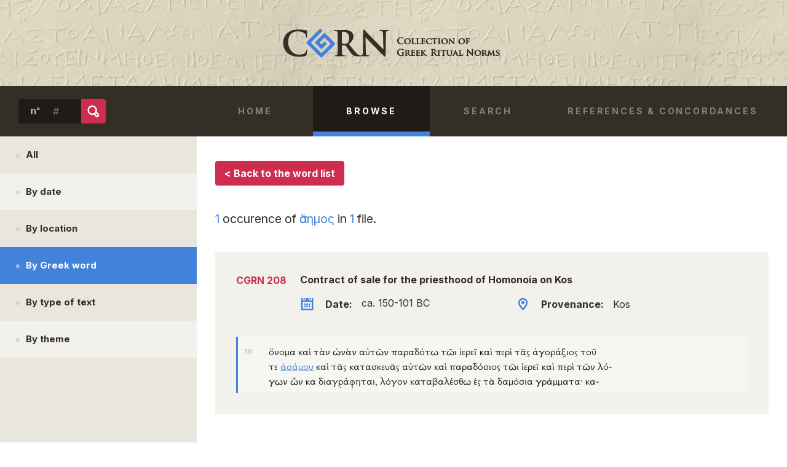

--- FILE ---
content_type: text/html; charset=UTF-8
request_url: http://cgrn.ulg.ac.be/browse/greek/%E1%BC%84%CF%83%CE%B7%CE%BC%CE%BF%CF%82/?search=1&strict=1
body_size: 5428
content:


<!doctype html>

<!--[if lt IE 7]><html lang="en-US" class="no-js lt-ie9 lt-ie8 lt-ie7"><![endif]-->
<!--[if (IE 7)&!(IEMobile)]><html lang="en-US" class="no-js lt-ie9 lt-ie8"><![endif]-->
<!--[if (IE 8)&!(IEMobile)]><html lang="en-US" class="no-js lt-ie9"><![endif]-->
<!--[if gt IE 8]><!--> <html lang="en-US" class="no-js"><!--<![endif]-->

	<head>
		<meta charset="utf-8">
				<meta http-equiv="X-UA-Compatible" content="IE=edge">

		<title>CGRN  Browse</title>
				<meta name="HandheldFriendly" content="True">
		<meta name="MobileOptimized" content="320">
		<meta name="viewport" content="width=device-width, initial-scale=1"/>
        <link rel="stylesheet"
              href="https://fonts.googleapis.com/css?family=Inter:400,500,600,700">

				<link rel="apple-touch-icon" href="http://cgrn.ulg.ac.be/wp-content/themes/cgrn/library/images/apple-touch-icon.png">
		<link rel="icon" href="http://cgrn.ulg.ac.be/wp-content/themes/cgrn/favicon.png">
		<!--[if IE]>
			<link rel="shortcut icon" href="http://cgrn.ulg.ac.be/wp-content/themes/cgrn/favicon.ico">
		<![endif]-->
				<meta name="msapplication-TileColor" content="#f01d4f">
		<meta name="msapplication-TileImage" content="http://cgrn.ulg.ac.be/wp-content/themes/cgrn/library/images/win8-tile-icon.png">
            <meta name="theme-color" content="#121212">

		<link rel="pingback" href="http://cgrn.ulg.ac.be/xmlrpc.php">

				<link rel="alternate" type="application/rss+xml" title="CGRN &raquo; Feed" href="http://cgrn.ulg.ac.be/feed/" />
<link rel="alternate" type="application/rss+xml" title="CGRN &raquo; Comments Feed" href="http://cgrn.ulg.ac.be/comments/feed/" />
<link rel="alternate" type="application/rss+xml" title="CGRN &raquo; Browse Comments Feed" href="http://cgrn.ulg.ac.be/browse/feed/" />
		<script type="text/javascript">
			window._wpemojiSettings = {"baseUrl":"https:\/\/s.w.org\/images\/core\/emoji\/72x72\/","ext":".png","source":{"concatemoji":"http:\/\/cgrn.ulg.ac.be\/wp-includes\/js\/wp-emoji-release.min.js"}};
			!function(a,b,c){function d(a){var c,d,e,f=b.createElement("canvas"),g=f.getContext&&f.getContext("2d"),h=String.fromCharCode;return g&&g.fillText?(g.textBaseline="top",g.font="600 32px Arial","flag"===a?(g.fillText(h(55356,56806,55356,56826),0,0),f.toDataURL().length>3e3):"diversity"===a?(g.fillText(h(55356,57221),0,0),c=g.getImageData(16,16,1,1).data,g.fillText(h(55356,57221,55356,57343),0,0),c=g.getImageData(16,16,1,1).data,e=c[0]+","+c[1]+","+c[2]+","+c[3],d!==e):("simple"===a?g.fillText(h(55357,56835),0,0):g.fillText(h(55356,57135),0,0),0!==g.getImageData(16,16,1,1).data[0])):!1}function e(a){var c=b.createElement("script");c.src=a,c.type="text/javascript",b.getElementsByTagName("head")[0].appendChild(c)}var f,g;c.supports={simple:d("simple"),flag:d("flag"),unicode8:d("unicode8"),diversity:d("diversity")},c.DOMReady=!1,c.readyCallback=function(){c.DOMReady=!0},c.supports.simple&&c.supports.flag&&c.supports.unicode8&&c.supports.diversity||(g=function(){c.readyCallback()},b.addEventListener?(b.addEventListener("DOMContentLoaded",g,!1),a.addEventListener("load",g,!1)):(a.attachEvent("onload",g),b.attachEvent("onreadystatechange",function(){"complete"===b.readyState&&c.readyCallback()})),f=c.source||{},f.concatemoji?e(f.concatemoji):f.wpemoji&&f.twemoji&&(e(f.twemoji),e(f.wpemoji)))}(window,document,window._wpemojiSettings);
		</script>
		<style type="text/css">
img.wp-smiley,
img.emoji {
	display: inline !important;
	border: none !important;
	box-shadow: none !important;
	height: 1em !important;
	width: 1em !important;
	margin: 0 .07em !important;
	vertical-align: -0.1em !important;
	background: none !important;
	padding: 0 !important;
}
</style>
<link rel='stylesheet' id='googleFonts-css'  href='//fonts.googleapis.com/css?family=Cinzel%3A400%2C700%2C900' type='text/css' media='all' />
<link rel='stylesheet' id='fontAwesome-css'  href='//maxcdn.bootstrapcdn.com/font-awesome/4.3.0/css/font-awesome.min.css' type='text/css' media='all' />
<link rel='stylesheet' id='ptSans-css'  href='//fonts.googleapis.com/css?family=PT+Sans%3A400%2C700' type='text/css' media='all' />
<link rel='stylesheet' id='bones-stylesheet-css'  href='http://cgrn.ulg.ac.be/wp-content/themes/cgrn/library/css/style.css' type='text/css' media='all' />
<!--[if lt IE 9]>
<link rel='stylesheet' id='bones-ie-only-css'  href='http://cgrn.ulg.ac.be/wp-content/themes/cgrn/library/css/ie.css' type='text/css' media='all' />
<![endif]-->
<link rel='stylesheet' id='shCore-css'  href='http://cgrn.ulg.ac.be/wp-content/themes/cgrn/library/css/shCore.css' type='text/css' media='all' />
<link rel='stylesheet' id='shThemeDefault-css'  href='http://cgrn.ulg.ac.be/wp-content/themes/cgrn/library/css/shThemeDefault.css' type='text/css' media='all' />
<link rel='stylesheet' id='fontawesome-css'  href='//maxcdn.bootstrapcdn.com/font-awesome/4.3.0/css/font-awesome.min.css' type='text/css' media='all' />
<script type='text/javascript' src='http://cgrn.ulg.ac.be/wp-includes/js/jquery/jquery.js'></script>
<script type='text/javascript' src='http://cgrn.ulg.ac.be/wp-includes/js/jquery/jquery-migrate.min.js'></script>
<script type='text/javascript' src='http://cgrn.ulg.ac.be/wp-content/themes/cgrn/library/js/libs/modernizr.custom.min.js'></script>
<script type='text/javascript' src='http://cgrn.ulg.ac.be/wp-content/themes/cgrn/library/js/libs/jquery.selectbox-0.2.min.js'></script>
<script type='text/javascript' src='http://cgrn.ulg.ac.be/wp-content/themes/cgrn/library/js/libs/jquery.slicknav.min.js'></script>
<script type='text/javascript' src='http://cdnjs.cloudflare.com/ajax/libs/fabric.js/1.5.0/fabric.min.js'></script>
<link rel='https://api.w.org/' href='http://cgrn.ulg.ac.be/wp-json/' />
<link rel="canonical" href="http://cgrn.ulg.ac.be/browse/" />
<link rel='shortlink' href='http://cgrn.ulg.ac.be/?p=9' />
<link rel="alternate" type="application/json+oembed" href="http://cgrn.ulg.ac.be/wp-json/oembed/1.0/embed?url=http%3A%2F%2Fcgrn.ulg.ac.be%2Fbrowse%2F" />
<link rel="alternate" type="text/xml+oembed" href="http://cgrn.ulg.ac.be/wp-json/oembed/1.0/embed?url=http%3A%2F%2Fcgrn.ulg.ac.be%2Fbrowse%2F&#038;format=xml" />
<!-- This code is added by Analytify (5.0.5) https://analytify.io/ !-->
			<script>
				(function(i,s,o,g,r,a,m){i['GoogleAnalyticsObject']=r;i[r]=i[r]||function(){
					(i[r].q=i[r].q||[]).push(arguments)},i[r].l=1*new Date();a=s.createElement(o),
					m=s.getElementsByTagName(o)[0];a.async=1;a.src=g;m.parentNode.insertBefore(a,m)
				})

				(window,document,'script','//www.google-analytics.com/analytics.js','ga');
				
					ga('create', 'G-EJ6MQZJF7C', 'auto');ga('send', 'pageview');
			</script>

			<!-- This code is added by Analytify (5.0.5) !-->		<!-- Global site tag (gtag.js) - Google Analytics -->
<script async src="https://www.googletagmanager.com/gtag/js?id=UA-178234169-1"></script>
<script>
  window.dataLayer = window.dataLayer || [];
  function gtag(){dataLayer.push(arguments);}
  gtag('js', new Date());

  gtag('config', 'UA-178234169-1');
</script>

				
	<body class="page page-id-9 page-template-default" itemscope itemtype="http://schema.org/WebPage">

		<div id="container">
			<header class="header" role="banner" itemscope itemtype="http://schema.org/WPHeader">
                <div class="wrapper__logo d-all m-all">
                    <div class="wrapper">
                        <a class="logo d-1of2 m-all" href="http://cgrn.ulg.ac.be">CGRN Collection of Greek Ritual Norms - DEV</a>
                    </div>
                </div>
                <div class="wrapper__nav">
                    <div class="wrapper nav-wrapper">
                        <form role="search" method="get" id="searchform" class="searchform d-1of4 m-3of4 m-1of4" action="http://cgrn.ulg.ac.be/">
    <div>
        <label for="s" class="screen-reader-text">n&#176;</label>
        <input type="search" id="s" name="s" value="" class="m-all" placeholder="#"/>

        <input type="submit" id="searchsubmit" value="Search" ></input>
    </div>
</form>                        <nav role="navigation" id="menu" itemscope itemtype="http://schema.org/SiteNavigationElement">
                            <ul id="menu-general-navigation" class="nav top-nav cf d-3of4 m-3of4"><li id="menu-item-19" class="menu-item menu-item-type-post_type menu-item-object-page menu-item-19"><a href="http://cgrn.ulg.ac.be/">Home</a></li>
<li id="menu-item-18" class="menu-item menu-item-type-post_type menu-item-object-page current-menu-item page_item page-item-9 current_page_item menu-item-18"><a href="http://cgrn.ulg.ac.be/browse/">Browse</a></li>
<li id="menu-item-17" class="menu-item menu-item-type-post_type menu-item-object-page menu-item-17"><a href="http://cgrn.ulg.ac.be/search/">Search</a></li>
<li id="menu-item-50" class="menu-item menu-item-type-post_type menu-item-object-page menu-item-50"><a href="http://cgrn.ulg.ac.be/abbreviations/">References &#038; Concordances</a></li>
</ul>                        </nav>
                                                <div class="slicknav_nav-wrapper"></div>
                    </div>
                </div>



			</header>

			<div id="content">

				<div  class="wrapper cf">


                    				<div id="sidebar1" class="sidebar m-1of4 d-1of4 first-col cf stickem-container" role="complementary">
    
                    <ul class="side-list stickem">
	                    <li ><a href="http://cgrn.ulg.ac.be/browse/"><span class="icon-bullet"></span>All</a></li>
						<li ><a href="http://cgrn.ulg.ac.be/browse/date"><span class="icon-bullet"></span>By date</a></li>
						<li ><a href="http://cgrn.ulg.ac.be/browse/location"><span class="icon-bullet"></span>By location</a></li>
						<li class="current"><a href="http://cgrn.ulg.ac.be/browse/greek"><span class="icon-bullet"></span>By Greek word</a></li>
						<li ><a href="http://cgrn.ulg.ac.be/browse/type"><span class="icon-bullet"></span>By type of text</a></li>
						<li ><a href="http://cgrn.ulg.ac.be/browse/theme"><span class="icon-bullet"></span>By theme</a></li>
                    </ul>

				</div>

                    <main id="main" class="main-sidebar browse m-3of4 d-3of4 cf" role="main" itemscope itemprop="mainContentOfPage" itemtype="http://schema.org/Blog">

                        
	    <a class="back-link btn" href="http://cgrn.ulg.ac.be/browse/greek/Α">< Back to the word list</a>

    <p class="title">
        <span>1</span> occurence of <span>ἄσημος</span> in <span>1</span> file.
    </p>


                                                    <ul class="search-list d-all">
                                                                	
                                    
<li class="search-list__item" id="preview-cgrn208">
        <a href="#" onclick="clickLinkSearch('cgrn208','http://cgrn.ulg.ac.be/file/208?lemma1=ἄσημος&condition1=exact&strict=1'); return false;">
            <span class="d-1of8 id">CGRN 208</span>

        <div class="d-6of7 search-list__item-wrapper">
                                    <h2>Contract of sale for the priesthood of Homonoia on Kos</h2>
            <span class="d-1of2 date"><span class="icon-calendar"></span><strong>Date:</strong>&nbsp;<ul class="liste-dates-preview"><li>ca. 150-101 BC</li></ul></span>
                                    <span class="d-1of2 prov"><span class="icon-pin"></span><strong>Provenance:</strong>&nbsp;Kos</span>

        </div>

                            
            
            <div class="context-lines-container content boxes-content d-all">
                
<?xml encoding="utf-8" ?><span class="line-number">50</span> <span class="word-container" data-lemma="&#8004;&nu;&omicron;&mu;&alpha;" data-word="&#8004;&nu;&omicron;&mu;&alpha;">&#8004;&nu;&omicron;&mu;&alpha;</span> &kappa;&alpha;&#8054; &tau;&#8048;&nu; <span class="word-container" data-lemma="&#8032;&nu;&#8053;" data-word="&#8032;&nu;&#8048;&nu;">&#8032;&nu;&#8048;&nu;</span> <span class="word-container" data-lemma="&alpha;&#8016;&tau;&#8057;&sigmaf;" data-word="&alpha;&#8016;&tau;&#8182;&nu;">&alpha;&#8016;&tau;&#8182;&nu;</span> <span class="word-container" data-lemma="&pi;&alpha;&rho;&alpha;&delta;&#8055;&delta;&omega;&mu;&iota;" data-word="&pi;&alpha;&rho;&alpha;&delta;&#8057;&tau;&omega;">&pi;&alpha;&rho;&alpha;&delta;&#8057;&tau;&omega;</span> &tau;&#8182;&iota; <span class="word-container" data-lemma="&#7985;&epsilon;&rho;&epsilon;&#8059;&sigmaf;" data-word="&#7985;&epsilon;&rho;&epsilon;&#8150;" data-theme="personnel">&#7985;&epsilon;&rho;&epsilon;&#8150;</span> &kappa;&alpha;&#8054; <span class="word-container" data-lemma="&pi;&epsilon;&rho;&#8055;" data-word="&pi;&epsilon;&rho;&#8054;">&pi;&epsilon;&rho;&#8054;</span> &tau;&#8118;&sigmaf; <span class="word-container" data-lemma="&#7936;&gamma;&#8057;&rho;&alpha;&sigma;&iota;&sigmaf;" data-word="&#7936;&gamma;&omicron;&rho;&#8049;&xi;&iota;&omicron;&sigmaf;">&#7936;&gamma;&omicron;&rho;&#8049;&xi;&iota;&omicron;&sigmaf;</span> &tau;&omicron;&#8166;<br> &tau;&epsilon; <span class="word-container highlighted lemma-highlight" data-lemma="&#7940;&sigma;&eta;&mu;&omicron;&sigmaf;" data-word="&#7936;&sigma;&#8049;&mu;&omicron;&upsilon;">&#7936;&sigma;&#8049;&mu;&omicron;&upsilon;</span> &kappa;&alpha;&#8054; &tau;&#8118;&sigmaf; <span class="word-container" data-lemma="&kappa;&alpha;&tau;&alpha;&sigma;&kappa;&epsilon;&upsilon;&#8053;" data-word="&kappa;&alpha;&tau;&alpha;&sigma;&kappa;&epsilon;&upsilon;&#8118;&sigmaf;">&kappa;&alpha;&tau;&alpha;&sigma;&kappa;&epsilon;&upsilon;&#8118;&sigmaf;</span> <span class="word-container" data-lemma="&alpha;&#8016;&tau;&#8057;&sigmaf;" data-word="&alpha;&#8016;&tau;&#8182;&nu;">&alpha;&#8016;&tau;&#8182;&nu;</span> &kappa;&alpha;&#8054; <span class="word-container" data-lemma="&pi;&alpha;&rho;&#8049;&delta;&omicron;&sigma;&iota;&sigmaf;" data-word="&pi;&alpha;&rho;&alpha;&delta;&#8057;&sigma;&iota;&omicron;&sigmaf;">&pi;&alpha;&rho;&alpha;&delta;&#8057;&sigma;&iota;&omicron;&sigmaf;</span> &tau;&#8182;&iota; <span class="word-container" data-lemma="&#7985;&epsilon;&rho;&epsilon;&#8059;&sigmaf;" data-word="&#7985;&epsilon;&rho;&epsilon;&#8150;" data-theme="personnel">&#7985;&epsilon;&rho;&epsilon;&#8150;</span> &kappa;&alpha;&#8054; <span class="word-container" data-lemma="&pi;&epsilon;&rho;&#8055;" data-word="&pi;&epsilon;&rho;&#8054;">&pi;&epsilon;&rho;&#8054;</span> &tau;&#8182;&nu; <span class="word-container" data-lemma="&lambda;&#8057;&gamma;&omicron;&sigmaf;" data-word="&lambda;&#8057;&gamma;&omega;&nu;">&lambda;&#8057;-<br> &gamma;&omega;&nu;</span> <span class="word-container" data-lemma="&#8005;&sigmaf;" data-word="&#8039;&nu;">&#8039;&nu;</span> <span class="word-container" data-lemma="&kappa;&alpha;" data-word="&kappa;&alpha;">&kappa;&alpha;</span> <span class="word-container" data-lemma="&delta;&iota;&alpha;&gamma;&rho;&#8049;&phi;&omega;" data-word="&delta;&iota;&alpha;&gamma;&rho;&#8049;&phi;&eta;&tau;&alpha;&iota;">&delta;&iota;&alpha;&gamma;<span class="underdot">&rho;</span>&#8049;<span class="underdot">&phi;</span>&eta;&tau;&alpha;&iota;</span>, <span class="word-container" data-lemma="&lambda;&#8057;&gamma;&omicron;&sigmaf;" data-word="&lambda;&#8057;&gamma;&omicron;&nu;">&lambda;&#8057;&gamma;&omicron;&nu;</span> <span class="word-container" data-lemma="&kappa;&alpha;&tau;&alpha;&beta;&#8049;&lambda;&lambda;&omega;" data-word="&kappa;&alpha;&tau;&alpha;&beta;&alpha;&lambda;&#8051;&sigma;&theta;&omega;">&kappa;&alpha;&tau;&alpha;&beta;&alpha;&lambda;&#8051;&sigma;&theta;&omega;</span> <span class="word-container" data-lemma="&epsilon;&#7984;&sigmaf;" data-word="&#7952;&sigmaf;">&#7952;&sigmaf;</span> &tau;&#8048; <span class="word-container" data-lemma="&delta;&eta;&mu;&#8057;&sigma;&iota;&omicron;&sigmaf;" data-word="&delta;&alpha;&mu;&#8057;&sigma;&iota;&alpha;" data-theme="group">&delta;&alpha;&mu;&#8057;&sigma;&iota;&alpha;</span> <span class="word-container" data-lemma="&gamma;&rho;&#8049;&phi;&omega;" data-word="&gamma;&rho;&#8049;&mu;&mu;&alpha;&tau;&alpha;">&gamma;&rho;&#8049;&mu;&mu;&alpha;&tau;&alpha;</span>&middot; <span class="word-container" data-lemma="&kappa;&alpha;&tau;&#8049;" data-word="&kappa;&alpha;&tau;&#8048;">&kappa;&alpha;-</span>
            </div>

                    
    
    </a>
</li>
                                                            </ul>

                                                                                            </main>

			</div>

			<footer class="footer" role="contentinfo" itemscope itemtype="http://schema.org/WPFooter">
                <div class="footer-first d-all">
                    <div class="wrapper">
                        <div class="m-all t-all d-1of3 left">
                            <a href="http://wwww.fnrs.be" target="_blank" title="Accéder au site du FNRS dans un nouvel onglet"><img src="http://cgrn.ulg.ac.be/wp-content/themes/cgrn/library/images/fnrs.png" alt="FNRS la liberté de chercher"/></a>
                            <a href="https://www.uliege.be" target="_blank" title="Accéder au site de l'Université de Liège dans un nouvel onglet"><img src="http://cgrn.ulg.ac.be/wp-content/themes/cgrn/library/images/nvlogoulg.png" alt="Université de Liège"/></a>
                            <a href="https://www.college-de-france.fr" target="_blank" title="Accéder au site du Collège de France dans un nouvel onglet"><img src="http://cgrn.ulg.ac.be/wp-content/themes/cgrn/library/images/logo_CDF.png" alt="Collège de France"/></a>
                        </div>
                        <div class="m-all t-all d-2of3 left">
                            <p class="footer-infos m-all t-3of4  d-all">Background credit: “<a href="http://cgrn.ulg.ac.be/wp-content/uploads/2016/04/Gambreion_ULG.jpg" target="_blank">Squeeze</a> of the inscription of <a href="http://cgrn.ulg.ac.be/file/108">Gambreion</a>, in the collection of the Départment des Sciences de l&#8217;Antiquité, <strong>Université de Liège</strong></p>

                            <p class="footer-infos m-all t-3of4  d-all source-org copyright">&copy; 2026<strong> CGRN</strong>. Website by <a href="http://noomiastudio.com" target="_blank" class="right noomia"></a> and <a class="email-link-footer" href="mailto:&#108;&#097;&#112;&#111;&#105;&#110;&#116;&#101;&#046;&#111;&#108;&#105;&#118;&#105;&#101;&#114;&#064;&#117;&#113;&#097;&#109;&#046;&#099;&#097;">Olivier Lapointe</a>
<!--                                --><!--                                    <a title="Connexion au site" href="--><!--"><span class="fa fa-sign-in"></span></a>-->
<!--                                --><!--                                    <a title="Déconnexion" href="--><!--"><span class="fa fa-sign-out"></span></a>-->
<!--                                -->                            </p>
                        </div>
                    </div>
                </div>
				<div id="inner-footer" class="wrapper cf">
				</div>
			</footer>
		</div>

				<script type='text/javascript'>
/* <![CDATA[ */
var miscellaneous_tracking_options = {"ga_mode":"ga4","tracking_mode":"ga","track_404_page":{"should_track":"off","is_404":false,"current_url":"http:\/\/cgrn.ulg.ac.be\/browse\/greek\/%E1%BC%84%CF%83%CE%B7%CE%BC%CE%BF%CF%82\/?search=1&strict=1"},"track_js_error":"off","track_ajax_error":"off"};
/* ]]> */
</script>
<script type='text/javascript' src='http://cgrn.ulg.ac.be/wp-content/plugins/wp-analytify/assets/js/miscellaneous-tracking.js'></script>
<script type='text/javascript' src='http://cgrn.ulg.ac.be/wp-includes/js/comment-reply.min.js'></script>
<script type='text/javascript' src='http://cgrn.ulg.ac.be/wp-content/themes/cgrn/library/js/scripts.js'></script>
<script type='text/javascript' src='http://cgrn.ulg.ac.be/wp-content/themes/cgrn/library/js/map.js'></script>
<script type='text/javascript' src='http://cgrn.ulg.ac.be/wp-content/themes/cgrn/library/js/libs/shCore.js'></script>
<script type='text/javascript' src='http://cgrn.ulg.ac.be/wp-content/themes/cgrn/library/js/libs/shBrushXml.js'></script>
<script type='text/javascript' src='http://cgrn.ulg.ac.be/wp-content/themes/cgrn/library/js/libs/stickem.js'></script>
<script type='text/javascript' src='http://cgrn.ulg.ac.be/wp-content/themes/cgrn/library/js/ibycuskeys.min.js'></script>
<script type='text/javascript' src='http://cgrn.ulg.ac.be/wp-content/themes/cgrn/library/js/libs/sortable.js'></script>
<script type='text/javascript' src='http://cgrn.ulg.ac.be/wp-content/themes/cgrn/library/js/jquery.xdomainrequest.min.js'></script>
<script type='text/javascript'>
/* <![CDATA[ */
var ajaxurl = "http:\/\/cgrn.ulg.ac.be\/wp-admin\/admin-ajax.php";
/* ]]> */
</script>
<script type='text/javascript' src='http://cgrn.ulg.ac.be/wp-content/themes/cgrn/library/js/search.js'></script>
<script type='text/javascript' src='http://cgrn.ulg.ac.be/wp-content/themes/cgrn/library/js/browse.js'></script>
<script type='text/javascript' src='http://cgrn.ulg.ac.be/wp-content/themes/cgrn/library/js/hack_line_number.js'></script>
<script type='text/javascript' src='http://cgrn.ulg.ac.be/wp-includes/js/wp-embed.min.js'></script>

	</body>

</html> <!-- end of site. what a ride! -->


--- FILE ---
content_type: application/javascript
request_url: http://cgrn.ulg.ac.be/wp-content/themes/cgrn/library/js/browse.js
body_size: 1819
content:
//Quelques polyfills (prothèses d'émulation) pour IE
if (!String.prototype.startsWith) {
    String.prototype.startsWith = function(searchString, position) {
        position = position || 0;
        return this.indexOf(searchString, position) === position;
    };
}
if (!String.prototype.endsWith) {
    String.prototype.endsWith = function(searchString, position) {
        var subjectString = this.toString();
        if (typeof position !== 'number' || !isFinite(position) || Math.floor(position) !== position || position > subjectString.length) {
            position = subjectString.length;
        }
        position -= searchString.length;
        var lastIndex = subjectString.lastIndexOf(searchString, position);
        return lastIndex !== -1 && lastIndex === position;
    };
}
function detectIE() {
    var ua = window.navigator.userAgent;

    var msie = ua.indexOf('MSIE ');
    if (msie > 0) {
        // IE 10 or older => return version number
        return parseInt(ua.substring(msie + 5, ua.indexOf('.', msie)), 10);
    }

    var trident = ua.indexOf('Trident/');
    if (trident > 0) {
        // IE 11 => return version number
        var rv = ua.indexOf('rv:');
        return parseInt(ua.substring(rv + 3, ua.indexOf('.', rv)), 10);
    }

    var edge = ua.indexOf('Edge/');
    if (edge > 0) {
        // Edge (IE 12+) => return version number
        return parseInt(ua.substring(edge + 5, ua.indexOf('.', edge)), 10);
    }

    // other browser
    return false;
}
// Script to show/hide the word sections in the « Browse by greek word » page. - OL
function showLetterSection(letter) {
  if(typeof letter != "undefined" && letter != "" && letter != "all") {
    jQuery('ol.alphabetical-list.greek-alphabetical-list > li').removeClass('active');
    jQuery('ol.alphabetical-list.greek-alphabetical-list > li[data-id="'+letter+'"]').addClass('active');
    var url = jQuery('ol.alphabetical-list.greek-alphabetical-list > li[data-id="'+letter+'"]').find('a').attr('href');
    history.pushState(null,null,url);
    jQuery("ul > section").hide();
    jQuery("ul > section[data-letter = '"+letter+"']").show();

  }
  else {
    jQuery('ol.alphabetical-list.greek-alphabetical-list > li').removeClass('active');
    jQuery('ol.alphabetical-list.greek-alphabetical-list > li[data-id="all"]').addClass('active');
    var url = jQuery('ol.alphabetical-list.greek-alphabetical-list > li[data-id="all"]').find('a').attr('href');
    history.pushState(null,null,url);
    jQuery("ul > section").show();
  }
  var heightMain = jQuery("#main").height() + 30;
  jQuery("#sidebar1").height(heightMain);

}
function rememberPosition() {
    localStorage.setItem("cgrn_browse_greek_words", jQuery(document).scrollTop());
}
function clearPosition() {
  localStorage.removeItem("cgrn_browse_greek_words");
}

function browse(urlServeurExistDB,page,popstate) {
    if(page === true) {
        jQuery('html,body').animate({
            scrollTop: jQuery("div.resultats").offset().top - 100
        }, 200);
    }
    var url = urlServeurExistDB+"/exist/rest/apps/CGRN/getBrowse";
    var parameters = window.location.search;
    var file = getParameterByName('file',parameters);
    //If the query is not already defined when the function is called, we add the search form values to the query which will be sent to the eXistDB server.
        var query = jQuery('#form-browse').serialize();
    //We hide the search instructions, clear the results and show the Ajax loader image.
    jQuery('div.contenu').hide();
    jQuery('div.resultats').html('');
    jQuery('.ajax-load img').show();
    if(typeof file != 'undefined' && file != null && file != '') {
    }
        jQuery.ajax({
            method:"GET",
            dataType: 'text',
            url:url,
            data:query,

        }).done(function( reponse ) {
            jQuery(reponse).appendTo(jQuery("div.resultats"));
            jQuery.when(traitementReponse(jQuery("div.resultats"))).then(function(x,status,jqXHR) {
                jQuery('.ajax-load img').hide();
                if(typeof file != 'undefined' && file != null && file != '' && jQuery('#preview-'+file).length > 0) {
                    jQuery('#preview-'+file).get(0).scrollIntoView();; // Scroll screen to target element
                }
                if(detectIE() != false) {
                    jQuery('.page-nav').width(jQuery('.page-nav').width()+100);
                }
            });
        });
//We push the query url to history so that the user can share the query. - OL
    if(popstate != true && typeof history.pushState != "undefined") {
        var pagination = jQuery("#form-browse").find("#pagination").val();
        if(typeof pagination != "undefined" && pagination != "") {
            history.pushState(null,null,"?pagination="+pagination+"");
        }
        else {
            history.pushState(null,null,"");
        }
    }
}

function pageBrowse(url,id) {
    jQuery("#form-browse").find("#pagination").val(id);
    browse(url,true);
}
function clickLinkBrowse(id,idUrl) {
    //window.file_url est une variable javascript créée dans le scrip page-browse.php.
    url = window.file_url+idUrl;
    if(typeof history.pushState != "undefined") {
        if(window.location.pathname.indexOf("/browse/") >= 0 && typeof history.pushState != "undefined") {
            history.pushState(null,null,window.location.search+'&file='+id);
        }
        window.location.href = url;
    }
    else {
        window.open(url, '_blank');
    }
}

--- FILE ---
content_type: application/javascript
request_url: http://cgrn.ulg.ac.be/wp-content/themes/cgrn/library/js/hack_line_number.js
body_size: 268
content:
jQuery(document).ready(function() {
  jQuery("span.word-container").find("span.line-number").each(function() {
    jQuery(this).insertAfter(jQuery(this).parents("span.word-container").one());
      var hasChild = jQuery(this.previousSibling).children('br').length >= 1;
      if(hasChild) {
          if(this.nextSibling.nodeType === 3 && this.nextSibling.data === " ") {
              jQuery(this.nextElementSibling).addClass('avecEspace');
          }
      }
  });
});
